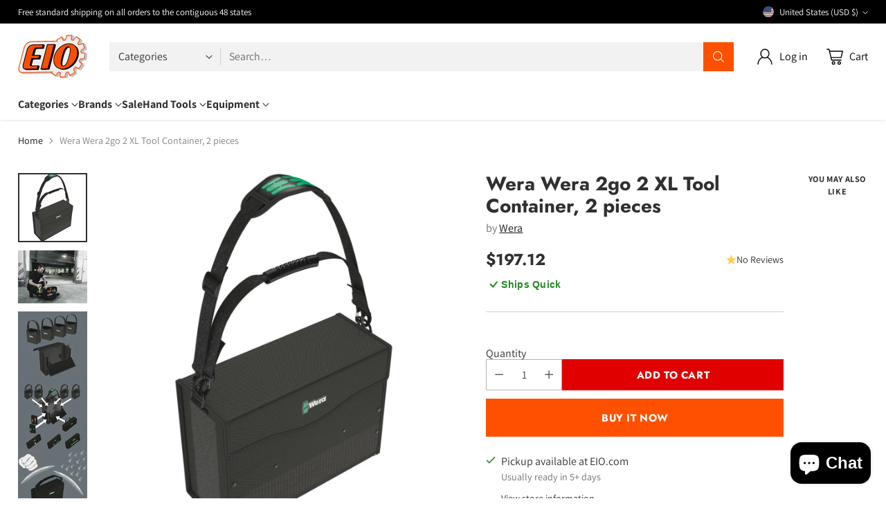

--- FILE ---
content_type: text/html; charset=utf-8
request_url: https://www.google.com/recaptcha/enterprise/anchor?ar=1&k=6Ld5cM4dAAAAAIR103Fx78hXh9Omssru3RTzABs0&co=aHR0cHM6Ly93d3cuZWlvLmNvbTo0NDM.&hl=en&v=naPR4A6FAh-yZLuCX253WaZq&size=invisible&anchor-ms=20000&execute-ms=15000&cb=xyx19oh9gyo7
body_size: 44830
content:
<!DOCTYPE HTML><html dir="ltr" lang="en"><head><meta http-equiv="Content-Type" content="text/html; charset=UTF-8">
<meta http-equiv="X-UA-Compatible" content="IE=edge">
<title>reCAPTCHA</title>
<style type="text/css">
/* cyrillic-ext */
@font-face {
  font-family: 'Roboto';
  font-style: normal;
  font-weight: 400;
  src: url(//fonts.gstatic.com/s/roboto/v18/KFOmCnqEu92Fr1Mu72xKKTU1Kvnz.woff2) format('woff2');
  unicode-range: U+0460-052F, U+1C80-1C8A, U+20B4, U+2DE0-2DFF, U+A640-A69F, U+FE2E-FE2F;
}
/* cyrillic */
@font-face {
  font-family: 'Roboto';
  font-style: normal;
  font-weight: 400;
  src: url(//fonts.gstatic.com/s/roboto/v18/KFOmCnqEu92Fr1Mu5mxKKTU1Kvnz.woff2) format('woff2');
  unicode-range: U+0301, U+0400-045F, U+0490-0491, U+04B0-04B1, U+2116;
}
/* greek-ext */
@font-face {
  font-family: 'Roboto';
  font-style: normal;
  font-weight: 400;
  src: url(//fonts.gstatic.com/s/roboto/v18/KFOmCnqEu92Fr1Mu7mxKKTU1Kvnz.woff2) format('woff2');
  unicode-range: U+1F00-1FFF;
}
/* greek */
@font-face {
  font-family: 'Roboto';
  font-style: normal;
  font-weight: 400;
  src: url(//fonts.gstatic.com/s/roboto/v18/KFOmCnqEu92Fr1Mu4WxKKTU1Kvnz.woff2) format('woff2');
  unicode-range: U+0370-0377, U+037A-037F, U+0384-038A, U+038C, U+038E-03A1, U+03A3-03FF;
}
/* vietnamese */
@font-face {
  font-family: 'Roboto';
  font-style: normal;
  font-weight: 400;
  src: url(//fonts.gstatic.com/s/roboto/v18/KFOmCnqEu92Fr1Mu7WxKKTU1Kvnz.woff2) format('woff2');
  unicode-range: U+0102-0103, U+0110-0111, U+0128-0129, U+0168-0169, U+01A0-01A1, U+01AF-01B0, U+0300-0301, U+0303-0304, U+0308-0309, U+0323, U+0329, U+1EA0-1EF9, U+20AB;
}
/* latin-ext */
@font-face {
  font-family: 'Roboto';
  font-style: normal;
  font-weight: 400;
  src: url(//fonts.gstatic.com/s/roboto/v18/KFOmCnqEu92Fr1Mu7GxKKTU1Kvnz.woff2) format('woff2');
  unicode-range: U+0100-02BA, U+02BD-02C5, U+02C7-02CC, U+02CE-02D7, U+02DD-02FF, U+0304, U+0308, U+0329, U+1D00-1DBF, U+1E00-1E9F, U+1EF2-1EFF, U+2020, U+20A0-20AB, U+20AD-20C0, U+2113, U+2C60-2C7F, U+A720-A7FF;
}
/* latin */
@font-face {
  font-family: 'Roboto';
  font-style: normal;
  font-weight: 400;
  src: url(//fonts.gstatic.com/s/roboto/v18/KFOmCnqEu92Fr1Mu4mxKKTU1Kg.woff2) format('woff2');
  unicode-range: U+0000-00FF, U+0131, U+0152-0153, U+02BB-02BC, U+02C6, U+02DA, U+02DC, U+0304, U+0308, U+0329, U+2000-206F, U+20AC, U+2122, U+2191, U+2193, U+2212, U+2215, U+FEFF, U+FFFD;
}
/* cyrillic-ext */
@font-face {
  font-family: 'Roboto';
  font-style: normal;
  font-weight: 500;
  src: url(//fonts.gstatic.com/s/roboto/v18/KFOlCnqEu92Fr1MmEU9fCRc4AMP6lbBP.woff2) format('woff2');
  unicode-range: U+0460-052F, U+1C80-1C8A, U+20B4, U+2DE0-2DFF, U+A640-A69F, U+FE2E-FE2F;
}
/* cyrillic */
@font-face {
  font-family: 'Roboto';
  font-style: normal;
  font-weight: 500;
  src: url(//fonts.gstatic.com/s/roboto/v18/KFOlCnqEu92Fr1MmEU9fABc4AMP6lbBP.woff2) format('woff2');
  unicode-range: U+0301, U+0400-045F, U+0490-0491, U+04B0-04B1, U+2116;
}
/* greek-ext */
@font-face {
  font-family: 'Roboto';
  font-style: normal;
  font-weight: 500;
  src: url(//fonts.gstatic.com/s/roboto/v18/KFOlCnqEu92Fr1MmEU9fCBc4AMP6lbBP.woff2) format('woff2');
  unicode-range: U+1F00-1FFF;
}
/* greek */
@font-face {
  font-family: 'Roboto';
  font-style: normal;
  font-weight: 500;
  src: url(//fonts.gstatic.com/s/roboto/v18/KFOlCnqEu92Fr1MmEU9fBxc4AMP6lbBP.woff2) format('woff2');
  unicode-range: U+0370-0377, U+037A-037F, U+0384-038A, U+038C, U+038E-03A1, U+03A3-03FF;
}
/* vietnamese */
@font-face {
  font-family: 'Roboto';
  font-style: normal;
  font-weight: 500;
  src: url(//fonts.gstatic.com/s/roboto/v18/KFOlCnqEu92Fr1MmEU9fCxc4AMP6lbBP.woff2) format('woff2');
  unicode-range: U+0102-0103, U+0110-0111, U+0128-0129, U+0168-0169, U+01A0-01A1, U+01AF-01B0, U+0300-0301, U+0303-0304, U+0308-0309, U+0323, U+0329, U+1EA0-1EF9, U+20AB;
}
/* latin-ext */
@font-face {
  font-family: 'Roboto';
  font-style: normal;
  font-weight: 500;
  src: url(//fonts.gstatic.com/s/roboto/v18/KFOlCnqEu92Fr1MmEU9fChc4AMP6lbBP.woff2) format('woff2');
  unicode-range: U+0100-02BA, U+02BD-02C5, U+02C7-02CC, U+02CE-02D7, U+02DD-02FF, U+0304, U+0308, U+0329, U+1D00-1DBF, U+1E00-1E9F, U+1EF2-1EFF, U+2020, U+20A0-20AB, U+20AD-20C0, U+2113, U+2C60-2C7F, U+A720-A7FF;
}
/* latin */
@font-face {
  font-family: 'Roboto';
  font-style: normal;
  font-weight: 500;
  src: url(//fonts.gstatic.com/s/roboto/v18/KFOlCnqEu92Fr1MmEU9fBBc4AMP6lQ.woff2) format('woff2');
  unicode-range: U+0000-00FF, U+0131, U+0152-0153, U+02BB-02BC, U+02C6, U+02DA, U+02DC, U+0304, U+0308, U+0329, U+2000-206F, U+20AC, U+2122, U+2191, U+2193, U+2212, U+2215, U+FEFF, U+FFFD;
}
/* cyrillic-ext */
@font-face {
  font-family: 'Roboto';
  font-style: normal;
  font-weight: 900;
  src: url(//fonts.gstatic.com/s/roboto/v18/KFOlCnqEu92Fr1MmYUtfCRc4AMP6lbBP.woff2) format('woff2');
  unicode-range: U+0460-052F, U+1C80-1C8A, U+20B4, U+2DE0-2DFF, U+A640-A69F, U+FE2E-FE2F;
}
/* cyrillic */
@font-face {
  font-family: 'Roboto';
  font-style: normal;
  font-weight: 900;
  src: url(//fonts.gstatic.com/s/roboto/v18/KFOlCnqEu92Fr1MmYUtfABc4AMP6lbBP.woff2) format('woff2');
  unicode-range: U+0301, U+0400-045F, U+0490-0491, U+04B0-04B1, U+2116;
}
/* greek-ext */
@font-face {
  font-family: 'Roboto';
  font-style: normal;
  font-weight: 900;
  src: url(//fonts.gstatic.com/s/roboto/v18/KFOlCnqEu92Fr1MmYUtfCBc4AMP6lbBP.woff2) format('woff2');
  unicode-range: U+1F00-1FFF;
}
/* greek */
@font-face {
  font-family: 'Roboto';
  font-style: normal;
  font-weight: 900;
  src: url(//fonts.gstatic.com/s/roboto/v18/KFOlCnqEu92Fr1MmYUtfBxc4AMP6lbBP.woff2) format('woff2');
  unicode-range: U+0370-0377, U+037A-037F, U+0384-038A, U+038C, U+038E-03A1, U+03A3-03FF;
}
/* vietnamese */
@font-face {
  font-family: 'Roboto';
  font-style: normal;
  font-weight: 900;
  src: url(//fonts.gstatic.com/s/roboto/v18/KFOlCnqEu92Fr1MmYUtfCxc4AMP6lbBP.woff2) format('woff2');
  unicode-range: U+0102-0103, U+0110-0111, U+0128-0129, U+0168-0169, U+01A0-01A1, U+01AF-01B0, U+0300-0301, U+0303-0304, U+0308-0309, U+0323, U+0329, U+1EA0-1EF9, U+20AB;
}
/* latin-ext */
@font-face {
  font-family: 'Roboto';
  font-style: normal;
  font-weight: 900;
  src: url(//fonts.gstatic.com/s/roboto/v18/KFOlCnqEu92Fr1MmYUtfChc4AMP6lbBP.woff2) format('woff2');
  unicode-range: U+0100-02BA, U+02BD-02C5, U+02C7-02CC, U+02CE-02D7, U+02DD-02FF, U+0304, U+0308, U+0329, U+1D00-1DBF, U+1E00-1E9F, U+1EF2-1EFF, U+2020, U+20A0-20AB, U+20AD-20C0, U+2113, U+2C60-2C7F, U+A720-A7FF;
}
/* latin */
@font-face {
  font-family: 'Roboto';
  font-style: normal;
  font-weight: 900;
  src: url(//fonts.gstatic.com/s/roboto/v18/KFOlCnqEu92Fr1MmYUtfBBc4AMP6lQ.woff2) format('woff2');
  unicode-range: U+0000-00FF, U+0131, U+0152-0153, U+02BB-02BC, U+02C6, U+02DA, U+02DC, U+0304, U+0308, U+0329, U+2000-206F, U+20AC, U+2122, U+2191, U+2193, U+2212, U+2215, U+FEFF, U+FFFD;
}

</style>
<link rel="stylesheet" type="text/css" href="https://www.gstatic.com/recaptcha/releases/naPR4A6FAh-yZLuCX253WaZq/styles__ltr.css">
<script nonce="ZaUIrx9JT9iRKHZPKOFTDQ" type="text/javascript">window['__recaptcha_api'] = 'https://www.google.com/recaptcha/enterprise/';</script>
<script type="text/javascript" src="https://www.gstatic.com/recaptcha/releases/naPR4A6FAh-yZLuCX253WaZq/recaptcha__en.js" nonce="ZaUIrx9JT9iRKHZPKOFTDQ">
      
    </script></head>
<body><div id="rc-anchor-alert" class="rc-anchor-alert"></div>
<input type="hidden" id="recaptcha-token" value="[base64]">
<script type="text/javascript" nonce="ZaUIrx9JT9iRKHZPKOFTDQ">
      recaptcha.anchor.Main.init("[\x22ainput\x22,[\x22bgdata\x22,\x22\x22,\[base64]/[base64]/[base64]/eihOLHUpOkYoTiwwLFt3LDIxLG1dKSxwKHUsZmFsc2UsTixmYWxzZSl9Y2F0Y2goYil7ayhOLDI5MCk/[base64]/[base64]/Sy5MKCk6Sy5UKSxoKS1LLlQsYj4+MTQpPjAsSy51JiYoSy51Xj0oSy5vKzE+PjIpKihiPDwyKSksSy5vKSsxPj4yIT0wfHxLLlYsbXx8ZClLLko9MCxLLlQ9aDtpZighZClyZXR1cm4gZmFsc2U7aWYoaC1LLkg8KEsuTj5LLkYmJihLLkY9Sy5OKSxLLk4tKE4/MjU1Ono/NToyKSkpcmV0dXJuIGZhbHNlO3JldHVybiEoSy52PSh0KEssMjY3LChOPWsoSywoSy50TD11LHo/NDcyOjI2NykpLEsuQSkpLEsuUC5wdXNoKFtKRCxOLHo/[base64]/[base64]/bmV3IFhbZl0oQlswXSk6Vz09Mj9uZXcgWFtmXShCWzBdLEJbMV0pOlc9PTM/bmV3IFhbZl0oQlswXSxCWzFdLEJbMl0pOlc9PTQ/[base64]/[base64]/[base64]/[base64]/[base64]\\u003d\\u003d\x22,\[base64]\x22,\[base64]/[base64]/DoMKhw5LCtjpXwrTCtjgYP8KZJMKjfcK6w4Vgwog/w4lASkfCq8OcDW3Cg8KVBE1Ww4vDtiwKRQDCmMOcw5wDwqonNwpve8OGwpzDiG/DvcOCdsKDYMKyG8O3QkrCvMOgw5fDnTIvw53Di8KZwpTDryJDwr7Cq8KbwqRAw4Flw73Ds3kaO0jCmMOLWMOaw6BNw4HDji7Chk8Qw4law57CpgzDqDRHAsOmA37DqMKQHwXDhCwiL8K+woPDkcK0Z8KSJGVqw5pNLMKfw5DChcKgw4PCqcKxUzw9wqrCjA5wFcKdw7/CmBk/MC/[base64]/w4gLw7fDryDCrsK2e8KBwr/[base64]/[base64]/DpcOOwoczw4rDk8O4WR3DrcOUw7EmYsKMwprDqcOnCg8TSULDqEU4w4N/[base64]/ChyoIw5JIGsKzwrjDosKmPsKow7TDiMKXw55Nw6BCDGdXwpE3CCfCsn/Dg8OWF0vCnWDDlz9eDcO/wozDm3oNwqHCv8KjZXNuw7nDiMOidsKJMQHDjQLCjjIowpF3RC3DnMOYw7ApIVbDqwzCo8OLcRnCsMKnU0dgB8KYMRltwrTDmsOHcVg0w4BVVnxJw74sA1HDvsK3wrJRPcOdw7XDl8OqVCTClMO+w4PDihTDlMOXw74mw7c+HnLCtMKbOMOFUBbCkMOITV/ClMO6wpFsXxoqw4g1ERlRfsK5wpJ3woHDrsOZw51PDh/Cu29dwqxOw4hVw4k9w5tMw4HCrcO2w5pSfsKmDDrDoMKzw712wq3DhS/DmcOcw4d5NnhwwpDDqMOxw5dbOQl/w7bCk1fChMOueMKmw6/[base64]/[base64]/DisK+woTCrRdlfAlxwqQhwqPDokvDmGrDshIVwq3DuFHDpXvDmg/DtcOOw6Udw41mDlDDusKhwqcjw4gMTcKhwr3Dt8OEwo7ClhBZwpfCisKoAMOcwpfDn8KHw4Vnw7LDhMK6w5xBw7bCvcOXw5Evw7fDqHJOwo/CjMKXwrFzw5MLw7E2c8OnfU3Di3DDsMO0wo0XwpbDmcKtVkbCscKiwpzCunZMCcKuw791wo3CiMKoQcKwHAzChCLCuSXDp2A/HcKNdRLCq8O1wo5uwrwwRcK1wpXCjwvDn8OKLBnCkXszCMKhdcOANn/CoiLCs3DDplZvY8OJw6TDrT5rAWxKd0BgQHBzw6lnDyrDug/DhcK7w5fDh0cObwHDhhV4fX3Cu8K5wrUXSsKnCmE6wpcUe2pgwpjDtsO9wrrDuBogw5wpfj0/wqxAw63CvhNRwoNFG8KiwpDCusOCw5A6w7dHccOGwqjDu8O/CsO/wp/CoGTDihXCmMKewp/DmDIDORFewqPDsivCq8KkBSXDvj4Jw5DDhyrCmg49w4xswr7DksOIwptgw5PCqQ/Dv8OYwo49ETkMwrYpdMKCw7LCh2PDpGDCvyXCmsOtw5JQwo/ChsKZwrLCijF1R8Oywo3DlsKwwpEbK1/[base64]/[base64]/[base64]/DthYVw67DpsKXC1Y9wol9woEswrLCpcOIwqoewqQvw7DDrcKtPsKvWcKnOsKawoLCj8KRwqYiY8O4cmBTw7vDtsKlY0gjN1hiOlJxw53Dlw4MRBYmeGHDkSjDvwzCu29MwofDiw4mwpTCoSTCpcOAw5YEVQ8/OsKEKl/[base64]/wrDDm1MFAsKkwr8TBUFPHGlvPF4ywrUxe8KAIsO1RjbCpcOWdmrDpFzCpMKqbsOQMWQMaMO/wq0YYMOPKQTDg8OBDMKrw7Z4woYYJlfDscOkTMKQU3zCl8Khw7MGw6MXw4HCpsOgw69kZQcqZMKDwrgCccOXwpsXwpp5wr9hB8O/elXCgsOcIcK2CsOsP0HClMOdwpzDicO1Sn1ow6fDmQcDAy3ChXrCpgQ6w6jDmwvCjAhqU2bCkWFGwoPDmMKYw7PDuSsmw7jDnsOgw7rDqQ8/JsO8wo5rwoZyGsKcBCzCpMKoGsKbUwHCsMOPwp5VwpYce8OawrbCrSUywpfDjsOLNT/[base64]/wpEmwrFDSnBqRcKDW8OYKE3Dp8KVwqXDsHZvP8OdCwIlwozDmMKfA8K6PMKuw5drwqDCmiwfwqUTNlXDhENEw4EPN1LCqsK7SGh+bBzCqcK9RyTCg2HCvzt7RxVXwqDDomjDkG1Rwp3Dmx43wpgnwr0tHMOfw5J/LnrDnMKZw4VcNwEVHMOQw6rDqEdULSXDuDvChMOnwpFVw5DDqy/Di8OjVcOrwq7ChcKjw514w5xSw5/Dh8OdwptkwpBGwo/CoMOiEMOnW8KtYBE5MMOmw4PClcOxNcK9w73CiQHDrcKHTV3DnMOqMWJcwqdAbMOXFcO6C8OvE8KdworDqAhowot7wr84w7Ykw6/CocORwqbDqFvCi1nDqm1dRcOkNsOfwoVBw6rDiVrDpsK5DcOUw5oJMj86w7NowpcDQsOzw4kpFlxpw5XCoE5MZsOCURXCuhpuw605VzbDjcO/a8OPw7fCv0AVwpPChcOLbl3Dm3oNw6YyRcODa8OGcFZgCsKNwoPDjcOOGl9WcQxiwqvDpSbDqErCucOlNi07WcORGcOYwp8YNcOAw4nDpSLDjg3DlRLCm1gDwpBAaQBBw7rCtsKDZjbDsMOow7LCr14uwpEAw4/[base64]/DuFF+W8Kow4RHeSM7wrlUfALCsxZQWsKOwrDCvTFJw4vDjiXCtMOvwo7Dqg/CpsKnIMKDw5nCvQ3DtMKNw4/CnUPCuH4EwpAkwoEbP1HCjcOOw6/DvcOLesOBBCHCvsO9SxVtw5IvahXDq1jCrFgSF8K7UFnDokfCssKLwonCgcK0TXMhwpDDn8Kmwo89w4Abw4/Dhi7CiMKjw4w/w6tgw5ZkwodVLcK1GVHDlcO8wrHDs8OBO8Kcw53DumEXecOHTHbCpV1NWcKgAMK3wqVSeFoIwqsnwo/DjMOvRHTCr8KFDMO4X8OAw5bCrHdSB8K7wqh3IXPCrxnCgz7DqsKQwrhUBD7CtsKLwprDizFNVsO3w7HDnsK7RzPDi8OOwpI8GmhIw5QWw6HDtMOmPcOVw4nCpsKnw5sAw49Fwr0rwpTDicKzFsO3bEPCtsKBSlUAEnHCuD9NRg/CkcKhSsOawokLw5tVw5Now4PCs8Kbwplkw6vClsKFw5J8w5/DkcOewoB/IcOhLsO/W8OMFjxYJhjDjMOHMsKlwo3DjsKdw63Clk0fwqHCk1o9GF7Cm3fDtxTClMOYQFTCpsKfCEsxw6DCisKwwrNtT8KGw5IIw4Acwo8dOwhmZcKHwox3wq/DmW7Dm8KJKzbCiAvCj8KDwoBDT3JKCFnCtsOrX8OkRsKgDcKfw4INwp3CscO2BsKNw4N2CsOZMkjDpAFPwpnCtcO6w6cDw5/Cr8K+wpkge8KGOcK1E8K8KsO0LAbDpS9ew5VtwqLDmwB/woHCj8K/[base64]/Cj3hZwqTDlFpTAMKQw4ROwpZ2w6huwqNHSUZFJcOVWsOnw4pcw758w6nDs8O5TcKVw5JPdzQSdcOcwoFDAlEhREdkw4/Di8OdS8OuPMOJDyrCmizCocOIDMKKN2Mlw7XDt8O7eMO/wpwWDsKcOmXCh8OOw4LCqV7CtSpDw6bCiMOew6ocSntTGMOPDRbCjB/CtEc1wo7DjsO1w7zCrATDtQBnOgdrbMKVwpMBNcOBw4V9wqNXEcKjw4/[base64]/wrLDosK8wpZEwprDjB1VwqLDp8K0w6xBwpUSCcKYHMOUw6fDh0BhHnRHwpDCmMKRwoLCqF3DlnzDlQrCmlDCqxjCmFcsw7wvQjjDr8Kow4LCjsK9wptTQhbCm8KJw7nDg2tpKsKCw6/Ctx1ewp10Wks0wqR5LnDCnG0Rw5UpN15Xw53CnkYZw6dHH8KfKRzDuSbCssKOw4/DnsOZKMKWwpVnw6LCpMKzw6YlMsKpw6LDm8KOPcOoUyXDvMOwAA/DtUBAIcKtwpTDhsOKFsKpMsKUwovCjV3DuQ/DqB/Cvw/[base64]/w5lvwpjCucOJw7PCnxRSw6t9wrUCw4HChDLDn3hYZCRHGcKlwoglYsOcw5nDvGTDtcOEw75FQMO1UX/Cl8KOADAcXgEmwrVlw4IcQELDpMOKQ0PDssKbMVklwrNiCsOIw73CtSfChQnCpiXDtsOFwrHCosOhVsOAT2PCr1tNw4NUccO8w7kow4EDFcKfXR3DqMKyPMKHw7zDgcKNU1s9JcKcwqzDpkdjwofDjWPCvcO1bcOYRFDDtD3Dh3/CpsOYeCfDozc0wpdeB3QJPMOww545IcK4w4zDo2XCl1/CrsKww7rCoGhWw4nDjF9JP8OTw6/[base64]/DgVU6XMOpwrfDicO+w6d0EsOrN8O5woLDrcOrSm9owpLCkljDn8ORO8OFwovCpRLCvjF3OcOSMD1dH8OLw6dVw5g9wovDt8OCKDVfw4rCjTXDnsKRWxVfwqLCmxLCg8OTwrzDnkDCqR47EGHDgzEaIMKawo3Cry/[base64]/CqcO/XnLDkhkhAizCtT4ww7/DqMKvfxjDv3gEw7XCicKgw4PChcK9bEJrJRBNOMOcwrUmGsKpBz8uwqEWwpvCvW/DhsOEw5FZXlxrw51kwo5bwrLDgh7ClMOrw781wrc0w57CjWxCIXHDmyHCsnF6PBMFX8K3wrh6T8OOwqHCvsKyFcOdwqbCi8OoSCZZHQ/DpcORw6k0exrCpBopIyUlNcOeCjrCsMKsw7E9TTlfMzbDoMKlUMKjEsKXw4PDgMO+GBbDum7Dmj4Ow6PDjMOHYmbCug0VZ2PCgjMuw6cES8OmCmTDlBzDssOMW2UtCEHCsRoCw7pBelEEwpdCwpUSblPDicONwrLCin4xVsKMH8KRScO0c2IfEsOpEsKAwr8/w5jDqyNRNS7DlH4WIMKLPVNiO0oEQHcZKy7CuFPDsnrCiR85w6JXw7dlScK7Llc9NsOsw7HCisOJw4nDrXt3wqk6QcK/JcONTlPCnHdew6lyEGzDs1jCsMO6w6TDm3F3QTTDrBFCWMOxwrJZPRN2U39sUWJvElHCp1LCqsKzCBXDrCvDhkPCmwHDuhfDiDvCpDLDsMOgEMK4OEnDrMKaREsLQEBfdGPCiGsuVS9/acKOw7nDsMOXa8O0ZMKTKMK3fG0pYHB/w5LCtcOFFnlOw47DlmDCpsOuw73Dtx7CvkYAw495wolhA8KzwpvDv1gswpfDg2TCkMOaCsOfw7UkD8KwVTB4O8Kgw6Q8wrbDhh/DgMKRw5zDjcKSw7M2w6/CpXzDocKSDMKtw7TCrcOXwqfCrHDDvWRnaW3CuCU0w4gNw77CpjXDl8K+w5HDhwoAKsKiw4/[base64]/DmwjCrcOseTvDmgjCg3I4YMKKwovCngTCnx3CikzCj0TDk2TDqBViGWfCuMKnBsOEwoDCm8OuUT42woDDr8Ovw7cabxAWEsKIwqRlLsKjw6Zsw7XCjMO9HmJbwp7CuCAzw5fDmFlEwrQIwpxtbnPCs8OWw7/CqsKSVRnCpEPDo8KyOsOrwqVme3TDk3/[base64]/worDhsOnVcKnwo4fUsKNw7Ymwp/CpwESw45Kw5TDiTDDjjYpFcOsJ8OVdwVswo1ASMKnE8OBWRlvTFrDsADDoGbCtj3DmsOoQMO4wpPDiA1dw4kBQcKXAhHCusOew6pdZUpcw7sZw4FJacO1wo8PJ27DjyEJwoNpwqEDVG8Xw6DDisONeWrCtSbCh8KGUsKXLsKmNiBedsKDw6zCscK6wpRpdcK/w7dUPCgceTzDksKIwqY7wrEeGsKLw4cXIXxcOyfDp01wwojCu8Kyw53ChHxcw7AjdS/Cl8KPPnRPwrLCoMKiTyJDHjvDs8OLw5o7wrbDh8KhNCYdwpx/QcOOc8K7XQLDtioTwqhtw7XDpsKlIsOAT0Yvw7bCtnxSw5TDjsOBwr/Cr08QZTbCrsKgw75hDykWP8KXElttw4FRwq8nRUjDhcO9BsOZw79Yw4NhwpQ7w7xxwpQXw4nCvGrCk3k7P8OOByoHR8OUDcOOXhfDixI/[base64]/CogfDh0wewp3Cm8OdwqYbNcOdw6cMOMOEwo8dN8OBwpDDssKtUMOYHsK3w4XCrXLDvsKQw5oxOsOhFsK3VMO6w5vCm8KDCcOAZSfDoBoewqNHwrjDqMKmCMOEMMOzCMOXEWo2RA3CsR7CgsKbCSh9w6czw7nDr2ZVDiHDrjZNfsOiD8O1w4jDqsOTw4/CtSbClWjDsnt2w6bClQ7CscOswq/[base64]/PBxwAFB5wrAFd2ArM2kbEF3CqG9NwqfDqSLCj8KNw7/Cmkp7DEMYwqTDpnfDucOXw5JPwqFww6fDsMOXwq09bV/CgcKhwqt4wpE2wq7CosKDw73DhHUWLWItw7l5Si03YDbCuMKSwr15Y1FkRX8/wp/CmnfDuULCiG3Cgw/CssOqcxYlwpbDlCFdwqLCsMKZVibDnMOOdsKywq5MecKow7ZlbAXDsl7DgmTDhmZSwqhjw5cPXcKJw4VLwpFTAj1Dw7fChj/Dhh8bw7J9dhnCgMKNYAIowr0gc8O1SMOqwpPDmMOOSWVfw4BCwrAJC8O/[base64]/ZUIcNcKwWMOxcsOJw4pDwp8Ld1fDuW0wwrQtMFvDoMOGw4RHasKwwrAYbXZLwp1OwoYFQcO3QUvDrUcJWMOqLw8RaMKAwrY3w5vDmcKBViDDgxrDvhPCv8OFJgTChMODw5TDv3jDnMO+wp7DtQxZw4zCnsOgPCN5wqAcw5MeHzvDuFpxP8Odw6V7wr/Dnz1TwqFjesOnbsKjwpnCtcK/wrXDpFd5wpEMwpXCsMO6woLCrzrDncOmSMKowobCpiBmJFQgPjrClMK3wqlLw458woE2LcKOCMKgwqDDnifCrQURw5JdOlvDh8K3wrpgZX5sP8KlwrgMZcO3Y0F/w5w2woJjJxPCmcOpw6/ClcOiHy5xw5LDrMKKwrTDjxTDskfDgWjDrsOgw7d8w4Adw6jCrxbCqG8bwpcyNTXDmsKbYDzDpsKHby7Cn8OsDcKHbTXCrcKdw6/Cnwo/PcK+wpXCqgUkwoRrwoDDqVIIw4gwFQZyTsK6wrZ7w6Rnw7w1IwRhw6UPw4dKUkJvJsOiw7TCgkJDw4lYdA0cam7DvcKsw6xSdsOcM8KpEsOeIsKPwpbCtDILw7XCs8KQcMK/w4BJTsOTDgcWIEFSwoJIwrZeHsOlCwXDvRovd8Ojwo/Dj8Kdwr4+AB3DksO6TUITH8KnwrnCkMKmw4XDm8O1woDDvsOGwqfCnFB0TMKawpYsfRQLw7nDiDbDosOcw5HDmcOrVcOowr3Cs8KhwofDiQF/wqYicMOSwol3wq1Bw4DDhMO+GlDCiFrChhoMwpQSCMKVwpvDusKdQMOrw4rCi8K7w41XQDPDqcKtwrXCtcOSZH7Dl11wwqvDixN/[base64]/[base64]/Clj83GcOJHVjDpGkVfBLDi8KDcFHCosOPw4ZywoLChMKANsONTiHCmsOsE283GgIRG8OoD34Vw7A6A8KHw7bCsQtHDX3Drh/CjjEvWcKEwr9Pd2RNbwPCqcOnw7MeBsKHVcOZZzRkw4lmwrPCthbCjsK6w4TDv8K7w7HDhCoxwp/CqGsawqfDtMKPYMK8w57DrMKUQBHDncK5T8KfEsKvw6p4D8OqYG3Dr8KmL2HDscOYw7XChcKFFcO8wovDj07Cm8KYT8KvwqoFOw/Do8OJHsODwqBUwrdHw5ZqC8K1aH99w450w7JZSsK8w47DlEUFfMKtdRVBwr/DgcO/wpcRw4oSw44Qw6nDgcKPTcOkEsOHwqJUwr/CizzCs8KEFSJVb8OvGcKUCldyez/Cm8KAdsK+w7hrG8K/wrh8wrVBwrhzS8KBwrnCnMOZwpkVIMKgc8OuczrDvcKlwqvDvsKxwrjDplBLA8O5wp7Drndzw6LDl8OWEcOOw73ChsOFSHYUw53CqS1SwqDCisKAaUcgUMOnUyXDucOBwqTDrw9GbcK1DnrCpMK/WC8dasO5SmhLw4nCh2sIw5luM2DDm8KpwovDgMODw7vDmcO5WcO/[base64]/[base64]/DtUbDiMKewqJ4wqppbSvDmjVLwqLCnMOFwrxOSMK+PiDDoDPCnMO3w6MjL8OXw4xVBcOewqzCg8Ozw4bDrsOiw55Jw5IiScOhwpAOwr/CiAhtN8Osw4TCiwp5wrHCv8O7FldFw7smwpvCv8KpwrVLIMKqwoclwoLDrMOMIMKQBsOvw7w4LD3ChcOcw79oehXDqy/CjQsIw4jCglc1woXCo8OWaMKfFhs3wrzDjcKVO1fDgcKoDl/DrXbCsxfCtyd1fsOBEMOCTMO5w7Q/w7Eswr3DmcKOwqTCvzDDl8OowocWw4nDqnTDtXd3FzshGDrCuMOHwqheAMKvwrxhw7MCwpIfLMKiw7fClsKwXgN1IsOWwrlcw5zDkSlDMsOgYWDCkcKlC8KvccKFw7lDw5VBA8O3YMKhMcO0wpzDu8K3w6TDncOhKw7DkcO3wrV8wp/Ck1hdwrotwojDohgbwoDCp2Fxwq7DmMK7DCB+MsKuw65IFV3DvlTDksObwrAzwo3CmFLDrcKIw7tTeRtUwpMuw47CvsKdAcKMwovDrMKnw5E6w5/CjMOcwpcpKMKtwqMmw47Ch18GEgcTw6jDknoUw4HCjMK9c8OswpFYDMOxc8Ouw442wr/DtsK+wqPDiwbDkF/DrCTCgDLCmsOBT2nDscOdw6hobVLDvh3CqErDqDXDpy0EwojCuMKSYHA1woE9w7vDl8KQwoxiUcO+YsKpw4Alw4VSBMK/w4nCvMOfw7JmesObbxXCljHDoMOccVHCihRnLsOTwp0gw4fCnsONFD3Cpi8PZsKKNsKWJikZwqcHMMOSZMOKbMOxwoNVwrlXbMOWw5ULCit0woVfE8Kqwppqwrt3wqTCgUNpJcOkw5wDw4YNw6bCtMOswo/CmcOvMcK8XxVgw6Joe8OlwojCqFfChcK3wo/DusK/HjnCmy7CnsKebMO9CW0HAXIfw7/[base64]/F8Kzwq3DvX/DvD5ja8OZeWfCtATCmMO2Q8OSwoPDtHchPMOHNsKhwqIkwr/DlFPDoAEbwrDCpsK0fsK0NMOXw7pcw5BicsOQNigAw61kCB7CgsOpw6dsJ8KuwrLChmYfNcONw6vCpcOmwqTDhE9BXcKQDsKkw7YXF3U4w701wrvDjMKOwpIWRi3CnlnDg8KHw4Mpwo1fwqbDsX5WAcKtYD5Fw77DonHDi8Oww6t/wpjCp8OjIlt9a8ODwp/DoMKkPMOCw492w4Ysw7kZN8OxwrLCtsOSw4TCh8OhwqcsUMKxDmHChgZBwpMcw7pgK8KdNA1bAQjCmcOKURhzQ3liwqwTwrLCpRTCg0pCw7Y4d8O/RMOswrthSsOeVEkHwpzClMKDbcOkw6XDgkhfAcKqw5bCnsO8dB7DpcO4fMOmw7nDtMKcI8OYcsO+wq/Djm8vwpcawpHDglpdAcKfdnVaw67CkHDCl8OBX8KIWMODw4nDgMOmcMOxw7jDm8O1w5MVJ2wKwp7CjcK2w4RPbMO6bcK6wpt/W8K3w7t2w67Cv8KqX8Ogw7fDssKfB3rClV7DncOTw5bCicKJNl5uLsKLQMO5wqp5woF6Kx4xEi4vwrnCt0/DpsK8ewLClEzDhWZveiTCpXMoHcKqP8OTBkfDqk3DkMKJwrQkwqIMACnCncKDw40BICTCp0jDlERkHMOfw5bDhB5nwqjCl8O+OV8qwpjChMO7UVXCvWIWw6Jje8KUV8KSw6zDmXvDk8KHwrvCqcKdwpt1NMOsw4HCtzEYw5fDkcOFUnDCgQoXJCbCjwXDh8O/wrFEBTrDrkzDhcOAwoY1wprDj2DDpyQGwrPCjiXChsOqMVQ+PknCtzjDhcOewpPCt8K/T0bCq2vDpsOhV8O8w6XCnB5Qw6EfPMKgQyJeVsOAw7wOwqHClmF2LMKpCw9Kw6vDqMK/wojCrsKCw4TCpcKywq4AKsKQwrUqwqLCrsKBOHsvw5HCmcK4woPCqcOmXcKGw6sOLmZmw4ETwqdeOndfw4E+DcKjwoUCLD/DuwBaZWnChsKbw6LCnsOowoZrIUXCsifCnRHDvcOlCQHCnyzCucKJwpFmwo3DlMKWdsK1wqsjNwZ7wq/Ds8KfeRRJEsOdR8OfDmDCsMOqwrVKEsOEGBAQw57CvMO2acOzwoPCmk/Ch241YgR5eRTDusKewovCrmtBZ8KlNcKLw7XDoMO/fMOuwqYND8KVwrwkwoNMwpTCrcKnCcKmwrfDqsKZPcOow6DDrMO3w5/DuW3DtDZnw71pdcKPwoHCrcKEYsKlw6fDgMO8Ijwfw6LDvMOIBsKoZ8K6wqEDUcK5O8KRw5dGKcKZQjhBwrPCosO+JwJaDMKrwpHDmhZXWS/CnMKPGMONYmoCQXPDqsKoBGBPbl4oAcK8Wm7DgcOjS8ODNcOdwqTCgMOfeyTCjEFgw6jCisOfwrrClcKeYyrDrVLDv8OuwoVbTAbClcOIw5jCqMK1JcKKw7EPGnjCoVdrF0TCmsOnASfCvWjDjj9ywoNfYmPCnlIjw7fDjikJw7fClcK/w7rDlyfDpMKnw5kbwpXDlcO8w65gw6dkwqvDtxrCscOGOXU1VcK3EhZGQMOUwpjCscOZw53CnsKFw77CicK9FUrDvcODwq/DkcKpI2sPw4tiKCR2F8OmY8OuacKuwq1Ww5V5OQ8Iw6fDrVNQwpADw7PCshw5wpTCn8OMwqPChX13TgkhVyTDj8KRChhAw5t0ccKZw65/esOxdcKEw47DsgLDg8Ovw6bDsQpOwofDplrDisK7Z8Kbw63ChAk7w6hjGcO2w7pKAVPCikVYXsO5wpXDuMOyw4nCqR1/wrk9OiDCvQ7CsGzDrsONfyYtw5XDusOBw4zDqcK2wpTCicOMIRzCvcKtw4fDklo6wr/[base64]/DqkY2Z8KjaDHCmsKnMkxeOEHCrcO+wrnCiS4SCMK5w4rCkz4NO3XDolXClnl6w4xhPMKdworCjsKZAHwqw67Cr3vChRVSw4w4w5TCqDsLOzJBwpnCjsKvd8KZAGfDlGTDocKmwpjCqGd9SsKiQXzDiEDClcO3wr9EQhHDqMK6YhsaIw3DmsOOwqd6w4/DhsOQw7XCssOrwrrCiSzCgl9pAHgVw4bCpcOjECjDgcOvw5d4wpnDnMOlwr/[base64]/DlnsqcMKuFjPCkHXDsMO0woYcWcKrMB0CRcO4w6vDnQ/CpMKXQsKKwrTDuMKFwrp6Wh/CoR/DuSwdwr1CwqjDtcO9w5DCo8KxwovDgwoqH8KyX3x3dRvDvmoEw4XDu1TDsFPChMOnwo9Nw4YAK8KeZcOsesKOw485ajDDmMKHw4t1YsKjahbCu8Orwr/DvsOIChvCvDpdXcKHw6rCsWXCjUrDmhPCnMKLFsOKw7V4e8KDXDVHAMOzw7/[base64]/CtsO+woXCncOYw6bDg8KpwpMZwrvDgC0UwokMEDxJTcKtw6nCiyPCoCTCkyt9w4TDl8OLS2TCozwhVw/Ct2nCm2IFw4NAwpnDn8KXw6HDsVbDlsKiw5bCssO8w7tPKMOwIcOjCRkvECEmW8K1wpZNw5ojw5kuw4AzwrJhw4g1wq7DicOMMXJOwqVuPg7DsMKmQsKXwqnCscKhH8OIFDrCnwnCjMKlZz3CnsKlw6XChsOtfcKCe8O2JsOFbhrDtMK/fBAswohaDMOLwq4owpzDrMKtHhJEwr4aYcKkaMKTPDrCi0TDocKvOcO2csOyWMKuYXgIw4gkwpo7w7J0IcOWw43CuGvDoMO/w6XDgcKUw4DCncKsw5HClsOPw6HDthBvVVZTcsKhwos5a2zCmB/DoTTClcKMH8K/w6gffMK2FMOZU8KUdX1DA8OtIQpcMBzCngXDugVlMcOCw7XDtsO+wrULEWnCkwY7wq/ChUnCl0Jwwo3DmcKKCT3DglHCtcOvKHLDm1TCssOoO8KLRMKvw7DDm8K0wokRw5nCq8OLbAjCnBLCumnCsWNnw5HDmm0HZC8JGsOte8Oqw5PDrMKGQcObwq80d8O8wp3Do8OVw7rDhMKTw4TCqC/CrknCrUFcY2HDpR3DhwXCpsO7csKdU0h8I2nDgsKPA0/Dg8OIw4TDv8KnKD0zwrTDqw/DssKjw6tCw5E0D8KyNcK0dsK8OCfDg2HCgcO1JkZEw6lxwrxZwprDuF0cblM6JMO1w7ZgWATCq8Kld8OmMsKQw5Z7w43DswDCv1zDjwfDncKRP8KsFnJ/GA0ZY8KHMMKjB8ObIkInw6PCkH/[base64]/wodLQG3DpzXDoMKUw7PDtsO+MRRGf35eEEvDghfCvBrDujFwwqzCoHbCvhHCvsKWwocQwoQaFz8eJsO+w4jClCVRwo3DvyhcwrHClXUrw6MLw4FVw78kwpbChMOdfcOGwpNxOkB5w6rCn17Cg8OvE1ZnwqbDpx99BsOcIitgBEpUMMOVwo/DvcKJfcKewrbDgxnDnC/CrjU0w6DCvz3DmBbDpsOeZlckwrfDlgXDmT7Dq8KrdCo5VMKew550FSzDvMKtw6bChcKzV8OJwpYoJCEbVCDCjCLCgMKgM8KSbCbCnGNINsKpw4Jxw6RfwoDCvMOPwr3CkMKAJcO4ewrDpcOuw43CuB1Fwr4yDMKHw7JXQsOZPUvDknbCvi4KI8KjKmXDmsKvw6/CumvDsT3CvsO2bkd8wr7CognClFjCjx54K8KKRMKqFkDDvMOawrfDpcKgIgbCtEMPL8O7PcOawoxBw5LCnMO9PMKhw5nCpQDCuw3CvjQXdMKCCBEOw7/CmwxuZcOgwrnCo1DDmA4wwoVZwo08JU/ChQrDiRDDpS/Du17DkDPCgMKuwowfw4p4w4XCgEF5wr5hwpfCn1PCh8K9w6nDtsOvUMOywoBFKhBxwqjCv8Oaw4MRw7zCncKXOQDCuRLDi2LClsOhZcOtw7Nlw6p4wq99w48nw6MIw6TDl8KiacOcwrnDm8K9RcKaGMKmPcK6LsOlw6bCpVk4w4IUwrwOwo/DsHrDiQfCtSHDmUHDtCvCqBY6XGwPwrrCozHDuMKPBTM6AAjDocK6ZAnDtn/DtErCoMKZw6TDp8KLMk/ClxE4woMjw6dpwoJ6wr9FbcOWCkpQEQ/CgcKOw5JRw6AAMcOQwqRjw7DDsk3CtcKtaMKPw4bCn8KuIMKSwpXCssOJY8OWbMK7w6DDnsOPwpZmw5kWwoPDnXA0wqLCvivDrcKjwp50w4/CisOiYnbCrsOBOAPDnS7CmsOVSyXCuMKww43DoGlrwq9xw50FK8KjEwhdZC9Hw7x9wpLCqw4pasKSCcKTSMKow7zCvsO3WQ3CpMOKKsKhXcKBw6IKw4t9w6/CvcK/wqEMwobDrsKbw7g1wpTCshTDpRc5w4YEwqlywrfDlBBjGMKOw5nCqcK1RBJSGsOTw7p4w4TCp3Q6wrjDnsOLwrbCg8Orwp/CpcK0D8K+wqxewqgCwqNDw7XDvjYLw6zClQTDqkXCpBVUcMOxwpNHw64OBMOfwpDDlsKdUS/[base64]/woZmw7LDvsOva8KYV8KLXUfCm0zCtcO9RxliMUAOwqd2A2HCicKHZ8Kcw7DDvhDCjcOYwoLDh8KFw4/[base64]/Ctg7DuMOgwptGNcKdLWrCiCrDnMKVw6TDisKaDT3Cj8OSMD/[base64]/[base64]/ScK0RsKBw4BqP8KsJ8O6wqXCmWDCjMOVw4RyfsO2DxxtF8ORwrnDpMOqw67CjgBdw7Rtw4vCo2UAN29Ow4jCnDrDh2AUTBQmKDFTw6vDnRRTEQxyWMO/w6Jmw4zCgMOVB8OKwqFDfsKdAcKWeFFPwrLDui/DkcO8wrrCknzCvWHDiGxIRCcbOCs+cMOtwot4w4gFJgJQwqfCqz94wq7Cn344wp8YE0nClGoUw4fCkMKvw5RCFFvCpWTDscKYGsKowqzDiTo+IcOmw6PDrMKrJnUYwpfCssO+YMOMw4TDuXnDj18QTcKlwrfDsMOWYsKEwr1Lw4AIFWjDtcKPYBg/PEHCjAfDm8KRw77ClsK+wrrCssO3T8K6wqrDpz/DjA/DnU4fwqTDt8KTUcK7DMOPPE0Zwp4WwqEmex3DnkpFw4LDkXTDhG5qw4XDswDDiHBiw4zDmmEew7gZw5DDiDDCvmcTw6DClDkwMioueUTDlWI+T8OPD2jDvMOLGMOLwqZZTsKrwrTCqMKDw7PCoCjDnUUGEmE2DUkJw57DjQNYfijCsylUwoLCksKgw7ZLE8Ohwo/Crk0sJsKcRynDllHClUY/wrfDhcKuLzpvw4LDrhXClMKODsOVw6xKwrAFw7xeSMO7B8Kxw5zCqMKSFHB0w5bDhsK5w7ccb8K4wrvCnxvCncOuw6oLw5XDvcKRwqnCsMKpw4zDh8K+w4JXw4/CrMOQYHk0QMK5wrrDjMOrw5kUIQ09wr9YXULCpnLDncOpw5HDvcKxTcO4RC/Dpygrwrp1wrdYw5rCgGfDoMOdXG3DrEbDq8OjwrrDngvCkXXCsMOtw7xPbSvDqU8Uwo4Zw7d+w5cfMcOPB15kw53ChcOTw7jCiQzDkQ3CtmTDlkLClQsiasOMHWBqDcKYwrvDkw9iw6zCuCLDs8KUDsKZc1/DscKYw43CuQPDpwggw57CuzAUCWMTwqUSPMOrBcK0w5LCvjrChVfCtMKRZsKzFQRIbxwSw4PDrMKaw6zCgX5OQ1bDuCU8AMOlKhgkWQDClETDpxNRwpt6wrRyVsKjwrA2w4MOw649VMOfCjIrHA/DolrDsyRuQTw7ABfDi8K4woo9w6jDocODw7NSwpDCsMOTGBh/[base64]/DssK+eHAcwrg1w7wlwqY2wqHCpcKtf8KSw5cgQg7CuDM5w6U9SDdVwp48w73DpcOHwrnClcKew7oSwr9dHEfDm8KNwo/Dr1vCm8OmMsKHw6/CgsKldcOJEMO2fHXDscKtYWTDncKzMMOwbyHCh8OjcMO6w7p+c8KmwqTChF17wrE6ShIywrHDkX/DvcOJwrLDi8KhPilJw5bDrsOUwr/ChnPClAV6wosue8K+Z8KPwrrCmcKuw6fCqh/DpcOwU8OgJ8KVw7zChGREX0FYWMKuXsKGAcKxwovCqcO/[base64]/dcKpwrtHKT3ClcKHwq3CiTXCtMOtw4jDkV5KASTDqELDnMK0w6B/w4/CrGhKwrLDu2sRw4fDnxcVM8KeXMKqLsKewrFKw7bDpMOKKXnDkUvDjDHClUrComnDsl3ClgLCmcK6GMK8GMKbFcKORUDChn5bwqjCj0k3NG0EKSXDo0zDtRnCt8KvF1lwwrEvwodZw4bDisOjVnlMw4rCv8Kwwp3DsMK1wrjCjsO/d3XDgAwyBcOKwqXDhmZWwqgAajbCihlUwqXCocKMeErCrcKNS8KDw5LDkTlLK8Oew6/CjwJoD8KOw4Qgw4Jhw4XDvTDCtBhtH8KCw644w7Vlw5sIOMKwWBTDhMOow5EJasO2QcKuIW3DjcK2F0Uqw7o3w7jCuMKwfHHCisOBesK2fcKrTcKqZMKvLcKcwpjCjxBxwq1QQcKsKMOuw6lxw6lyTcKgX8KOUMKsHsKYw4Z6K2PCiQbDqMOZwq/Du8OycMKnw6PDm8Kww796dsKwL8OvwrM+wpFZw7d1wqlTwpzDqsOPw7/DnRtyWsOvJsKaw55QwqLCgMK/w7Q9dyYbw4DDrkJbLy/CrkM8KcKow6RmwpHCqVBfwqLDuTfDvcODwpLDocO/w5PCpMOrwrNJTMO5Li/[base64]/Dr3bCrsKfwrxfwpp7MsKtw540HcKGw7nCgMK7wonChEfDmsKewpxRwqxEwqNeesOGw4l/wrLCiRRrDFrCosORw5Y9aCAew5nDkBHCmsK4w4Ibw43DqhPDuCB4bWXCiVPDmEAoM0zDsBzCkMKDwqTCocKWw78oZcO4HcOLwpHDkgLCnXPClCDDmxfDvVrClMOyw6VBwo9Xw7JWQhfCjMOOwr/CpsK/w4PCkEPDmcOZw5cQOiQewp0gw6M/RBvCqMOiw6d3w4tga0/DoMKuQMKmTnY/wqhZFXPCnMKfwqvDgcOaSFvDjh/DosOcK8KEPcKNwpLCgcOXLR9NwrPCjMKODcKBNirDo13DpMO5wr8UenPCnSLDqMOcwpvDh2wlRsO1w686wrgTwrcFSyBtH00rw5nDikRXBcOUw7Nhwq9Kw6vCocKAw5LCu1YUwq0FwpYTMVdrwot3wrY+wqDDkTkTw5/CqsOcw7dQecOWU8OCw5QRwr3CphzDs8KGw5LDusO+wr8DW8K5w74bWsKHwqPCgcKyw4dwVsKSw7Bqw6fCtHDChsKPwoESRsKqfiVGwpnCm8KzJ8KUY1g0TcOKw5IBVcO6ZsKtw4dbMzA4XcO9O8KTw4wgJcO/TMK0w6kSw6vCgw3DtsO7wo/CvFDCssOHN2/[base64]/[base64]/Cj8KPTsOzLMK1w6RzaMKEDMKrwo0yaV51FiFUwqDDoCLCnmYJUMOnSlfClsK4Dm/Ds8KgDcK3wpdhDUHCniRTUTnDpEBOwoogw4LDkTU8wo4eecKTfl4aJ8Olw7Jewpp2XD9OJsOBwowFAsK3J8OTIcO8fy/CksO/w7Jmw5DDqcODw7PDg8OcSz3Do8KxdcOlIsKMXk7DuA3DmsOaw7HCi8Kkw60zwqjDlMO3w4fCgsK8RTxZSsKGwqNHwpDDnkp6Y0TDtE0Lb8O/[base64]/ChsKxw5tWw5QhSW3Dm8KICjomEmQxUSbCgRA3w6HDh8KGZMOCbcKFHBY/w6R4wrzDv8OUw6pTGMOqw4lXP8Okw49Ew5YPIjpjw5HCk8Kzw6nCu8KkIsOyw5cOwqnDr8OxwrJDwr8xwrTDjX5XdhTDrMK3QMOhw69CU8O1esKDfy/DqsK1MEMCwrvCjcO9OMKPTUfDnR/DsMKCR8KkQcOSesOkw40tw7/[base64]/Cvks/fMOIw4XCmStoaXHCl8KPSisndh/DukpjwqERw7w5fh9ow5A6c8OgLsK/ZDkcD0New4LDp8KOf2bDuQUldiTCr1s9T8OmIcKDw4k6fWI1w6w5w43DnifDrMKHw7MnTEfCn8KnTlPDnggIw5doTA9oFXpAwq/DnsOQw4DCisKLw7zDglrCnkd8G8Ojwr9gS8KWA3DCs3l/wqHCh8KVwonDvsOow6/[base64]/ChsK6L8OiFcOcSRXCpMOcNMK8I19NwqNcwqfDgV3Di8KEw7VAwqYoVHJww7rDksO4w7rDs8Oowr/DiMKjw4IVwppXEcOUTcKPw53CvcK+w53DusOTwpErw5TDtTN2SVEsGsOKw4kqw6bCnlnDlD3DmcO9wr7DqQrCpMOlwod4wp/DkEnDhBITw5hxEcK/V8K5Ik/DjsKkwqlPeMKDDko7QsKCw4lkw5HCpAfDtMK9w6h5Ilg+wp4YFW1Tw7pGfcOmOXbDgMK0b1rCvMKJLcKdFTfCg1DCisOVw7bCj8KUJnEuwpFOwrBOLUMAOcKU\x22],null,[\x22conf\x22,null,\x226Ld5cM4dAAAAAIR103Fx78hXh9Omssru3RTzABs0\x22,0,null,null,null,1,[21,125,63,73,95,87,41,43,42,83,102,105,109,121],[7241176,489],0,null,null,null,null,0,null,0,null,700,1,null,0,\[base64]/tzcYADoGZWF6dTZkEg4Iiv2INxgAOgVNZklJNBoZCAMSFR0U8JfjNw7/vqUGGcSdCRmc4owCGQ\\u003d\\u003d\x22,0,0,null,null,1,null,0,0],\x22https://www.eio.com:443\x22,null,[3,1,1],null,null,null,1,3600,[\x22https://www.google.com/intl/en/policies/privacy/\x22,\x22https://www.google.com/intl/en/policies/terms/\x22],\x2249kj9C5Rg1duAhOJLClK33Y6M+pfrW0kfM+hhBg/H7w\\u003d\x22,1,0,null,1,1763026117602,0,0,[156],null,[73,160,183,34],\x22RC-bm1vM5UiJ8j0aw\x22,null,null,null,null,null,\x220dAFcWeA4C-UQ-PrDYX88TcioVVBo1CCtpOuTai1cxWmPNnSvGzXFHCntrKjPeNtilzGVESVMc57NEb1QV31kjztDsr0j3D7NP_A\x22,1763108917739]");
    </script></body></html>

--- FILE ---
content_type: text/javascript; charset=utf-8
request_url: https://www.eio.com/products/wera-05004357001-tool-container-black-2go-2-xl.js
body_size: 645
content:
{"id":4687690825794,"title":"Wera Wera 2go 2 XL Tool Container, 2 pieces","handle":"wera-05004357001-tool-container-black-2go-2-xl","description":"\u003cdiv class=\"product-specifications\"\u003e\r\n\t\t\t\t\t\t\t\t\u003cdiv class=\"attribute-group\"\u003e\r\n\t\t\t\t\t\t\t\t\t\u003cdiv class=\"attribute-group-name\"\u003eGeneral Information\u003c\/div\u003e\r\n\t\t\t\t\t\t\t\t\t\u003cdiv class=\"attribute\"\u003eManufacturer\u003c\/div\u003e\r\n\t\t\t\t\t\t\t\t\t\u003cdiv class=\"attribute-value\"\u003eWera\u003c\/div\u003e\r\n\t\t\t\t\t\t\t\t\t\u003cdiv class=\"attribute\"\u003ePart Number\u003c\/div\u003e\r\n\t\t\t\t\t\t\t\t\t\u003cdiv class=\"attribute-value\"\u003e05004357001\u003c\/div\u003e\r\n\t\t\t\t\t\t\t\t\t\u003cdiv class=\"attribute\"\u003eProduct Type\u003c\/div\u003e\r\n\t\t\t\t\t\t\t\t\t\u003cdiv class=\"attribute-value\"\u003eTool Storage\u003c\/div\u003e\r\n\t\t\t\t\t\t\t\t\u003cdiv class=\"attribute\"\u003eCalifornia Residents\u003c\/div\u003e\n\u003cdiv class=\"attribute-value\"\u003e\u003ca href=\"https:\/\/www.eio.com\/pages\/proposition-65\" target=\"_blank\"\u003eProposition 65 Warning\u003c\/a\u003e\u003c\/div\u003e\n\t\u003c\/div\u003e\r\n\t\t\t\t\t\t\t\u003c\/div\u003e","published_at":"2020-09-17T13:09:14-07:00","created_at":"2020-09-17T13:09:18-07:00","vendor":"Wera","type":"Tool Storage","tags":["Brand_Wera","Category_Tool Storage","Free Shipping","Origin_Poland","Quick Ship","Tool Storage"],"price":19712,"price_min":19712,"price_max":19712,"available":true,"price_varies":false,"compare_at_price":null,"compare_at_price_min":0,"compare_at_price_max":0,"compare_at_price_varies":false,"variants":[{"id":32454883868738,"title":"Default Title","option1":"Default Title","option2":null,"option3":null,"sku":"WERA-05004357001","requires_shipping":true,"taxable":true,"featured_image":null,"available":true,"name":"Wera Wera 2go 2 XL Tool Container, 2 pieces","public_title":null,"options":["Default Title"],"price":19712,"weight":2722,"compare_at_price":null,"inventory_management":"shopify","barcode":"4013288211491","requires_selling_plan":false,"selling_plan_allocations":[]}],"images":["\/\/cdn.shopify.com\/s\/files\/1\/0075\/5580\/9346\/files\/df58dea078f1bd74b79d407ac8face29.jpg?v=1715124021","\/\/cdn.shopify.com\/s\/files\/1\/0075\/5580\/9346\/files\/b55340c6a2a5b5d2f13c0c46fbad7b4d.jpg?v=1715124021","\/\/cdn.shopify.com\/s\/files\/1\/0075\/5580\/9346\/files\/3354485205cf1fa9875657ead9d855d4.jpg?v=1715124021","\/\/cdn.shopify.com\/s\/files\/1\/0075\/5580\/9346\/files\/53979719f96ce724490ed27b03c19f29.jpg?v=1715124021","\/\/cdn.shopify.com\/s\/files\/1\/0075\/5580\/9346\/files\/1385821b12034a72eddb2c852b0b5716_3d49bb79-72d5-45bd-9fa7-dcae9a8dcd47.jpg?v=1715124021","\/\/cdn.shopify.com\/s\/files\/1\/0075\/5580\/9346\/files\/813874e11c96ded75bf7291a082e7ed4_05a6a255-34f3-402e-ac0f-6131e4340126.jpg?v=1715124021"],"featured_image":"\/\/cdn.shopify.com\/s\/files\/1\/0075\/5580\/9346\/files\/df58dea078f1bd74b79d407ac8face29.jpg?v=1715124021","options":[{"name":"Title","position":1,"values":["Default Title"]}],"url":"\/products\/wera-05004357001-tool-container-black-2go-2-xl","media":[{"alt":null,"id":23969988247618,"position":1,"preview_image":{"aspect_ratio":1.0,"height":2000,"width":2000,"src":"https:\/\/cdn.shopify.com\/s\/files\/1\/0075\/5580\/9346\/files\/df58dea078f1bd74b79d407ac8face29.jpg?v=1715124021"},"aspect_ratio":1.0,"height":2000,"media_type":"image","src":"https:\/\/cdn.shopify.com\/s\/files\/1\/0075\/5580\/9346\/files\/df58dea078f1bd74b79d407ac8face29.jpg?v=1715124021","width":2000},{"alt":null,"id":23969988280386,"position":2,"preview_image":{"aspect_ratio":1.0,"height":2000,"width":2000,"src":"https:\/\/cdn.shopify.com\/s\/files\/1\/0075\/5580\/9346\/files\/b55340c6a2a5b5d2f13c0c46fbad7b4d.jpg?v=1715124021"},"aspect_ratio":1.0,"height":2000,"media_type":"image","src":"https:\/\/cdn.shopify.com\/s\/files\/1\/0075\/5580\/9346\/files\/b55340c6a2a5b5d2f13c0c46fbad7b4d.jpg?v=1715124021","width":2000},{"alt":null,"id":23969988313154,"position":3,"preview_image":{"aspect_ratio":1.0,"height":2000,"width":2000,"src":"https:\/\/cdn.shopify.com\/s\/files\/1\/0075\/5580\/9346\/files\/3354485205cf1fa9875657ead9d855d4.jpg?v=1715124021"},"aspect_ratio":1.0,"height":2000,"media_type":"image","src":"https:\/\/cdn.shopify.com\/s\/files\/1\/0075\/5580\/9346\/files\/3354485205cf1fa9875657ead9d855d4.jpg?v=1715124021","width":2000},{"alt":null,"id":23969988345922,"position":4,"preview_image":{"aspect_ratio":1.0,"height":2000,"width":2000,"src":"https:\/\/cdn.shopify.com\/s\/files\/1\/0075\/5580\/9346\/files\/53979719f96ce724490ed27b03c19f29.jpg?v=1715124021"},"aspect_ratio":1.0,"height":2000,"media_type":"image","src":"https:\/\/cdn.shopify.com\/s\/files\/1\/0075\/5580\/9346\/files\/53979719f96ce724490ed27b03c19f29.jpg?v=1715124021","width":2000},{"alt":null,"id":23969988378690,"position":5,"preview_image":{"aspect_ratio":1.0,"height":2000,"width":2000,"src":"https:\/\/cdn.shopify.com\/s\/files\/1\/0075\/5580\/9346\/files\/1385821b12034a72eddb2c852b0b5716_3d49bb79-72d5-45bd-9fa7-dcae9a8dcd47.jpg?v=1715124021"},"aspect_ratio":1.0,"height":2000,"media_type":"image","src":"https:\/\/cdn.shopify.com\/s\/files\/1\/0075\/5580\/9346\/files\/1385821b12034a72eddb2c852b0b5716_3d49bb79-72d5-45bd-9fa7-dcae9a8dcd47.jpg?v=1715124021","width":2000},{"alt":null,"id":23969988411458,"position":6,"preview_image":{"aspect_ratio":1.0,"height":2000,"width":2000,"src":"https:\/\/cdn.shopify.com\/s\/files\/1\/0075\/5580\/9346\/files\/813874e11c96ded75bf7291a082e7ed4_05a6a255-34f3-402e-ac0f-6131e4340126.jpg?v=1715124021"},"aspect_ratio":1.0,"height":2000,"media_type":"image","src":"https:\/\/cdn.shopify.com\/s\/files\/1\/0075\/5580\/9346\/files\/813874e11c96ded75bf7291a082e7ed4_05a6a255-34f3-402e-ac0f-6131e4340126.jpg?v=1715124021","width":2000}],"requires_selling_plan":false,"selling_plan_groups":[]}